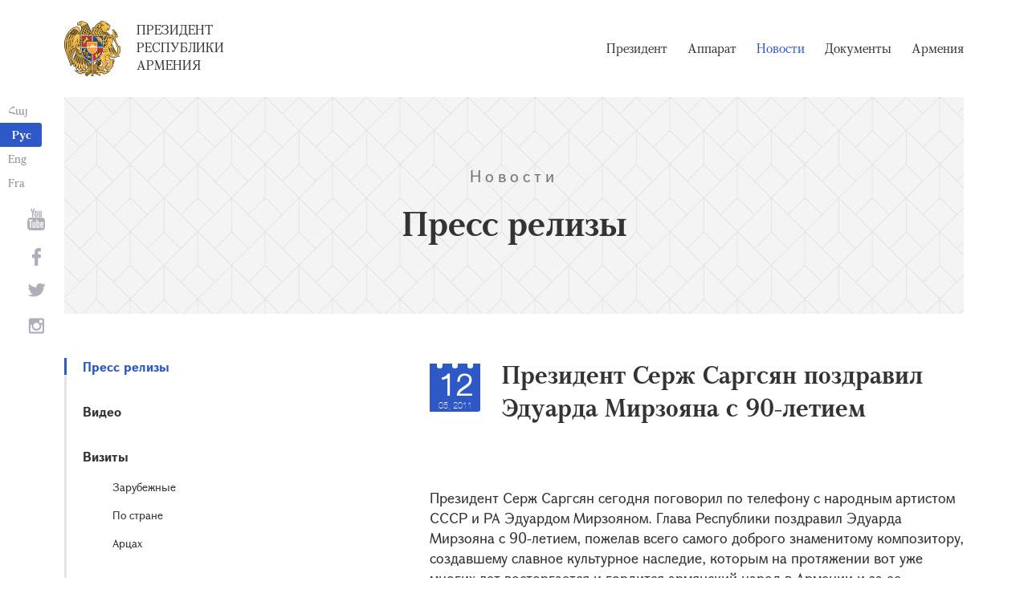

--- FILE ---
content_type: text/html; charset=UTF-8
request_url: https://www.president.am/ru/press-release/item/2011/05/12/news-1596/
body_size: 4182
content:
<!DOCTYPE html>
<!--[if lte IE 1]>
##########################################################################
#
#                  _           _     _             _    _      _ _
#                 (_)         | |   | |           | |  | |    | (_)
#  _ __  _ __ ___  _  ___  ___| |_  | |__  _   _  | |__| | ___| |___  __
# | '_ \| '__/ _ \| |/ _ \/ __| __| | '_ \| | | | |  __  |/ _ \ | \ \/ /
# | |_) | | | (_) | |  __/ (__| |_  | |_) | |_| | | |  | |  __/ | |>  <
# | .__/|_|  \___/| |\___|\___|\__| |_.__/ \__, | |_|  |_|\___|_|_/_/\_\
# | |            _/ |                       __/ |
# |_|           |__/                       |___/
#
# URL: https://www.helix.am
#
##########################################################################
<![endif]-->
<html lang="ru">
<head>
    <meta charset="utf-8" />
    <meta name="viewport" content="width=device-width" />
    <meta name="description" content="" />
    <meta name="keywords" content="" />
    <meta property="og:title" content="" />
    <meta property="og:description" content="" />
    <meta property="og:image" content="/img/og-image-hy.png" />    <meta property="og:type" content="website" />
    <meta name="format-detection" content="telephone=no" />
	<meta http-equiv="imagetoolbar" content="no" />
   <title>Президент Серж Саргсян поздравил Эдуарда Мирзояна с 90-летием - Пресс релизы  - Новости - Президент Республики Армения</title>
    <link rel="icon" href="/favicon.png" />
    <link rel="shortcut icon" href="/favicon.ico" />
    <link rel="stylesheet" href="/build/css/app-1622731193038.css" />
    <link rel="apple-touch-icon" sizes="57x57" href="/img/apple-touch-icon-57x57.png" />
    <link rel="apple-touch-icon" sizes="72x72" href="/img/apple-touch-icon-72x72.png" />
    <link rel="apple-touch-icon" sizes="114x114" href="/img/apple-touch-icon-114x114.png" />
    <link rel="alternate" type="application/rss+xml" title="RSS" href="/rss/?l=ru" />
    <script src="/build/js/top-libs-1622731193038.js"></script>
        <script type="text/javascript">
	  var _gaq = _gaq || [];
	  _gaq.push(['_setAccount', 'UA-201949-9']);
	  _gaq.push(['_trackPageview']);
	
	  (function() {
	    var ga = document.createElement('script'); ga.type = 'text/javascript'; ga.async = true;
	    ga.src = ('https:' == document.location.protocol ? 'https://ssl' : 'http://www') + '.google-analytics.com/ga.js';
	    var s = document.getElementsByTagName('script')[0]; s.parentNode.insertBefore(ga, s);
	  })();
	
	</script>
	<script type='text/javascript' src='https://platform-api.sharethis.com/js/sharethis.js#property=5e216931b3dbab0012fc4d44&product=inline-share-buttons&cms=sop' async='async'></script>
</head>
<body>
	
<header>
	<!--sphider_noindex-->
    <div class="top-box">
        <div class="center center--1740 clear-fix">

            <ul class="language-list">
	             <li class="language-list__item">
                    <a href="/hy/press-release/item/2011/05/12/news-1596/" class="language-list__link db fs14 grapalat-mariam-regular">Հայ</a>
                </li>
                <li class="language-list__item">
                    <a href="/ru/press-release/item/2011/05/12/news-1596/" class="language-list__link db fs14 grapalat-mariam-bold">Рус</a>
                </li>
               
                <li class="language-list__item">
                    <a href="/en/press-release/item/2011/05/12/news-1596/" class="language-list__link db fs14 grapalat-mariam-regular">Eng</a>
                </li>
                
                <li class="language-list__item">
                    <a href="/fr/press-release/item/2011/05/12/news-1596/" class="language-list__link db fs14 grapalat-mariam-regular">Fra</a>
                </li>

            </ul>

            <a href="/ru/" class="top-box__logo-link fl sprite-b db pr tu grapalat-mariam-regular">Президент Республики Армения</a>

            <div class="top-box__right fr">
			
                <!--<button id="show-search-form" class="search-btn fr sprite" type="button"></button>
                <form action="/ru/search/" class="search-form fr dn" autocomplete="off" id="search-hov">
 	                  <div class="search-form__box pr">
                        <input class="search-form__input fs18" id="kw" type="text" name="query_t" placeholder="Поиск" autocomplete="off" />
                        <input type="hidden" value="1" name="search" />
                        <button class="search-btn sprite" type="submit"></button>
                    </div>
                </form>-->
               
                <nav class="menu fr">
                    <ul class="menu__list">
													<li class="menu__item ver-top-box"><a class="menu__link db grapalat-mariam-regular" href="/ru/Vahagn-Khachaturyan-bio/">Президент</a></li>
													<li class="menu__item ver-top-box"><a class="menu__link db grapalat-mariam-regular" href="/ru/staff/">Аппарат</a></li>
													<li class="menu__item ver-top-box"><a class="menu__link menu__link--active db grapalat-mariam-regular" href="/ru/press-release/">Новости</a></li>
													<li class="menu__item ver-top-box"><a class="menu__link db grapalat-mariam-regular" href="/ru/decrees/">Документы</a></li>
													<li class="menu__item ver-top-box"><a class="menu__link db grapalat-mariam-regular" href="/ru/general-information/">Армения </a></li>
						                    </ul>
                </nav>
                <div id="burger" class="dn pr">
                    <div class="lines line-1"></div>
                    <div class="lines line-2"></div>
                    <div class="lines line-3"></div>
                </div>
            </div>

        </div>
    </div>
	<!--/sphider_noindex-->
</header>
<main>    <div class="page-header">
        <div class="center center--1740">
            <div class="page-header__inner tc">
                <span class="page-header__category fs20 ver-top-box">Новости</span>
                <h2 class="page-header__title fs42 grapalat-mariam-bold">Пресс релизы </h2>
            </div>
        </div>
    </div>

    <div class="inner-wrapper">
		
        <div class="center center--1740 clear-fix">
            <!--sphider_noindex-->
            <div class="inner-wrapper__left fl">
				<div class="inner-wrapper__menu-toggle fb sprite-b pr select-none dn"></div><ul class="inner-wrapper__list"><li class="inner-wrapper__list-item inner-wrapper__list-item--has-sub"><a href="/ru/press-release/" class="inner-wrapper__list-link db fb pr inner-wrapper__list-link--active">Пресс релизы </a></li><li class="inner-wrapper__list-item"><a href="/ru/videos/" class="inner-wrapper__list-link db fb pr">Видео </a></li><li class="inner-wrapper__list-item"><a href="/ru/foreign-visits/" class="inner-wrapper__list-link db fb pr">Визиты </a><ul class="inner-wrapper__second-list"><li class="inner-wrapper__second-list-item"><a class="inner-wrapper__second-list-link db fs14" href="/ru/foreign-visits/">Зарубежные </a></li><li class="inner-wrapper__second-list-item"><a class="inner-wrapper__second-list-link db fs14" href="/ru/domestic-visits/">По стране</a></li><li class="inner-wrapper__second-list-item"><a class="inner-wrapper__second-list-link db fs14" href="/ru/Artsakh-visits/">Арцах</a></li></ul></li><li class="inner-wrapper__list-item"><a href="/ru/interviews-and-press-conferences/" class="inner-wrapper__list-link db fb pr">Интервью и пресс-конференции </a></li><li class="inner-wrapper__list-item"><a href="/ru/statements-and-messages/" class="inner-wrapper__list-link db fb pr">Выступления, послания и заявления</a></li><li class="inner-wrapper__list-item"><a href="/ru/condolence/" class="inner-wrapper__list-link db fb pr">Телеграммы и послания </a><ul class="inner-wrapper__second-list"><li class="inner-wrapper__second-list-item"><a class="inner-wrapper__second-list-link db fs14" href="/ru/congratulatory/">Поздравительные телеграммы и послания </a></li><li class="inner-wrapper__second-list-item"><a class="inner-wrapper__second-list-link db fs14" href="/ru/condolence/">Телеграммы Соболезнования </a></li></ul></li></ul>            </div>
            <!--/sphider_noindex-->
            <div class="inner-wrapper__right">

                					
																				


	
	
	<div class="inner-wrapper__header pr">
        <div class="date-cub date-cub--small pr tc">
            <div class="date-cub__dots">
                <div class="date-cub__dots--center"></div>
            </div>
            <div class="date-cub__number fs38 helvetica-neue">12</div>
            <div class="date-cub__points fs11 helvetica-neue-light">05, 2011</div>
        </div>
        <h1 class="inner-wrapper__title grapalat-mariam-bold fs30">Президент Серж Саргсян поздравил Эдуарда Мирзояна с 90-летием</h1>
    </div>
	
	    
        <div class="album"></ul></div>	<div class="static-content fs18">
						
						<div class="news-text">
				Президент Серж Саргсян сегодня поговорил по телефону с народным артистом СССР и РА Эдуардом Мирзояном. Глава Республики поздравил Эдуарда Мирзояна с 90-летием, пожелав всего самого доброго знаменитому композитору, создавшему славное культурное наследие, которым на протяжении вот уже многих лет восторгается и гордится армянский народ в Армении и за ее пределами.<br /><br />				
								<ul id="old_videos">
								</ul>
				<div class="clear-both"></div>
						</div>
			
			
			
		<p><a href="/ru/press-release/">&larr; К списку</a></p>
	</div>

											                <div class="soc-box">
                    						<div class="sharethis-inline-share-buttons"></div>
					                </div>

            </div>
        </div>

    </div>

</main>

<footer>
	<!--sphider_noindex-->
    <div class="center center--1740">
        <div class="bottom-info-box clear-fix">
            <div class="bottom-info-box__subscribe-box fr">

                <form action="#" method="post" class="subscribe-form" id="mailing_list">

                    <div class="subscribe-form__title ver-top-box fb fs22">Подписка</div>
                    <div class="subscribe-form__box ver-top-box pr">
                        <input autocomplete="off" class="subscribe-form__input fs18" type="text" name="email" placeholder="эл. почта" />
                        <input type="hidden" name="language" value="ru" />
                        <div class="form-error-text fs12"></div>
                        <div class="form-ok-text fs12"></div>
                        <button class="blue-btn blue-btn--send sprite-b center-center-before" type="submit"></button>
                    </div>

                    <script>
	                window.addEventListener('DOMContentLoaded', function(){
	                    $("#mailing_list").submit(function() {
		                    var subscribeBtn = $('.subscribe-form .blue-btn');
		                    subscribeBtn.attr('disabled', 'disabled');
		                    $(".subscribe-form__box").removeClass('form-error');
		                    $(".subscribe-form__box .form-error-text, .subscribe-form__box .form-ok-text").html('');
							$.post('/ajax/subscribe/', $("#mailing_list").serialize(), function(data) {
								if(data.error) {
									$(".subscribe-form__box").addClass('form-error');
									$(".subscribe-form__box .form-error-text").html(data.error);
								}
								if(data.ok) {
									$(".subscribe-form__box .subscribe-form__input").val('');
									$(".subscribe-form__box .form-ok-text").html(data.ok);
								}
								subscribeBtn.removeAttr('disabled');
							})
							return false
						})
					});
                    </script>

                </form>
            </div>
            <p class="bottom-info-box__place fl fs12 sprite-b pr">Адрес: Республика Армения, г. Ереван, 0024, проспект 
Маршала Баграмяна, 26/1</p>
        </div>

        <ul class="soc-list tc">
            <li class="soc-list__item">
                <a href="http://www.youtube.com/presidentpress" class="soc-list__link soc-list__link--yt ver-top-box fs14 sprite" target="_blank"></a>
            </li>
                        <li class="soc-list__item">
                <a href="https://www.facebook.com/ՀՀ-նախագահի-աշխատակազմ-Office-of-the-President-of-the-Republic-of-Armenia-259548888027722/" class="soc-list__link soc-list__link--fb ver-top-box fs14 sprite" target="_blank"></a>
            </li>
            <li class="soc-list__item">
                <a href="https://twitter.com/President_Arm" class="soc-list__link soc-list__link--tw ver-top-box fs14 sprite" target="_blank"></a>
            </li>
            <li class="soc-list__item">
                <a href="https://instagram.com/arm_president_office?igshid=YmMyMTA2M2Y=" class="soc-list__link soc-list__link--in ver-top-box fs14 sprite" target="_blank"></a>
            </li>
        </ul>

        <div class="bottom-box clear-fix">
            <ul class="bottom-box__list fr">
                <li class="bottom-box__item ver-top-box">
                    <a href="&#109;&#97;&#105;&#108;&#116;&#111;&#58;%77%65%62%6d%61%73%74%65%72@%70%72%65%73%69%64%65%6e%74.%61%6d" class="bottom-box__link db fs14">Вебмастер</a>
                </li><li class="bottom-box__item ver-top-box">
                    <a href="/ru/links/" class="bottom-box__link db fs14">Ссылки</a>
                </li><li class="bottom-box__item ver-top-box">
                    <a href="/ru/sitemap/" class="bottom-box__link db fs14">Карта сайта</a>
                </li>
            </ul>
	            <p class="bottom-box__copyrights fl fs12 sprite-b pr"><a href="https://creativecommons.org/licenses/by-sa/3.0/" rel="external"><img src="https://mirrors.creativecommons.org/presskit/buttons/80x15/png/by-sa.png" width="80" height="15" alt="" ></a> <span class="arl">&copy;</span> 1999-2026 Аппарат Президента Республики Армения, Все права защищены.</p>
        </div>
    </div>
	<!--/sphider_noindex-->
</footer>

<script src="/build/js/libs-1622731193038.js"></script>

</body>
</html>